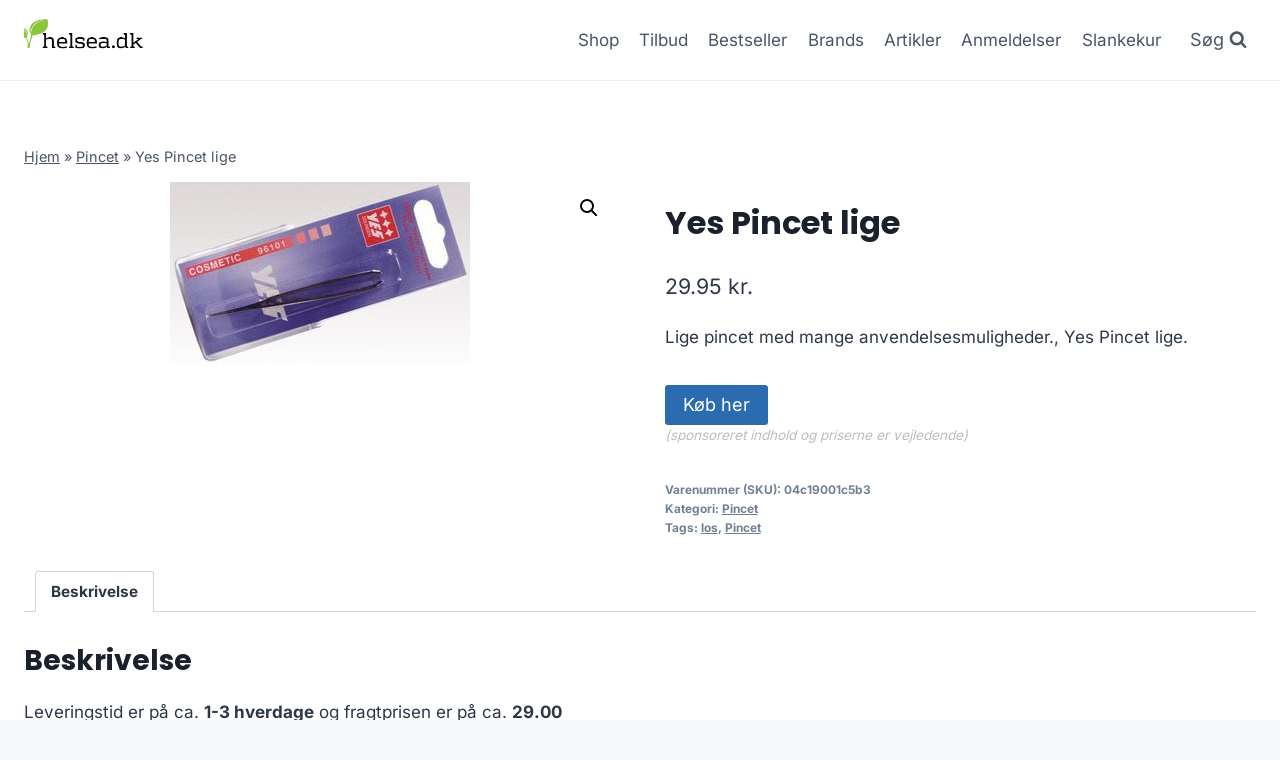

--- FILE ---
content_type: text/html; charset=UTF-8
request_url: https://helsea.dk/produkt/yes-pincet-lige/
body_size: 11441
content:
<!doctype html>
<html lang="da-DK" prefix="og: https://ogp.me/ns#" class="no-js" itemtype="https://schema.org/IndividualProduct" itemscope>
<head>
	<meta charset="UTF-8">
	<meta name="viewport" content="width=device-width, initial-scale=1, minimum-scale=1">
		
	
<!-- Search Engine Optimization by Rank Math - https://rankmath.com/ -->
<title>Yes Pincet lige</title>
<meta name="description" content="Yes Pincet lige"/>
<meta name="robots" content="follow, index, max-image-preview:large"/>
<link rel="canonical" href="https://helsea.dk/produkt/yes-pincet-lige/" />
<meta property="og:locale" content="da_DK" />
<meta property="og:type" content="product" />
<meta property="og:title" content="Yes Pincet lige" />
<meta property="og:description" content="Yes Pincet lige" />
<meta property="og:url" content="https://helsea.dk/produkt/yes-pincet-lige/" />
<meta property="og:site_name" content="legetur.dk" />
<meta property="og:updated_time" content="2023-06-26T16:42:23+02:00" />
<meta property="product:price:amount" content="29.95" />
<meta property="product:price:currency" content="DKK" />
<meta property="product:availability" content="instock" />
<meta name="twitter:card" content="summary_large_image" />
<meta name="twitter:title" content="Yes Pincet lige" />
<meta name="twitter:description" content="Yes Pincet lige" />
<meta name="twitter:label1" content="Price" />
<meta name="twitter:data1" content="29.95&nbsp;kr." />
<meta name="twitter:label2" content="Availability" />
<meta name="twitter:data2" content="In stock" />
<script type="application/ld+json" class="rank-math-schema">{"@context":"https://schema.org","@graph":[{"@type":"Organization","@id":"https://helsea.dk/#organization","name":"legetur.dk","url":"https://helsea.dk","logo":{"@type":"ImageObject","@id":"https://helsea.dk/#logo","url":"http://helsea.dk/wp-content/uploads/2023/06/legetur-logo-legetoej-tilbud-rabat.png","contentUrl":"http://helsea.dk/wp-content/uploads/2023/06/legetur-logo-legetoej-tilbud-rabat.png","caption":"legetur.dk","inLanguage":"da-DK","width":"2000","height":"1250"}},{"@type":"WebSite","@id":"https://helsea.dk/#website","url":"https://helsea.dk","name":"legetur.dk","publisher":{"@id":"https://helsea.dk/#organization"},"inLanguage":"da-DK"},{"@type":"ImageObject","@id":"https://helsea.dk/wp-content/uploads/2023/06/Koeb-Yes-Pincet-lige-online-billigt-tilbud-rabat-legetoej.jpg","url":"https://helsea.dk/wp-content/uploads/2023/06/Koeb-Yes-Pincet-lige-online-billigt-tilbud-rabat-legetoej.jpg","width":"300","height":"181","caption":"K\u00f8b Yes Pincet lige online billigt tilbud rabat leget\u00f8j","inLanguage":"da-DK"},{"@type":"BreadcrumbList","@id":"https://helsea.dk/produkt/yes-pincet-lige/#breadcrumb","itemListElement":[{"@type":"ListItem","position":"1","item":{"@id":"https://helsea.dk","name":"Hjem"}},{"@type":"ListItem","position":"2","item":{"@id":"https://helsea.dk/produkt-kategori/pincet/","name":"Pincet"}},{"@type":"ListItem","position":"3","item":{"@id":"https://helsea.dk/produkt/yes-pincet-lige/","name":"Yes Pincet lige"}}]},{"@type":"WebPage","@id":"https://helsea.dk/produkt/yes-pincet-lige/#webpage","url":"https://helsea.dk/produkt/yes-pincet-lige/","name":"Yes Pincet lige","datePublished":"2023-06-26T16:42:10+02:00","dateModified":"2023-06-26T16:42:23+02:00","isPartOf":{"@id":"https://helsea.dk/#website"},"primaryImageOfPage":{"@id":"https://helsea.dk/wp-content/uploads/2023/06/Koeb-Yes-Pincet-lige-online-billigt-tilbud-rabat-legetoej.jpg"},"inLanguage":"da-DK","breadcrumb":{"@id":"https://helsea.dk/produkt/yes-pincet-lige/#breadcrumb"}},{"image":{"@id":"https://helsea.dk/wp-content/uploads/2023/06/Koeb-Yes-Pincet-lige-online-billigt-tilbud-rabat-legetoej.jpg"},"@type":"Off","@id":"https://helsea.dk/produkt/yes-pincet-lige/#schema-139533","isPartOf":{"@id":"https://helsea.dk/produkt/yes-pincet-lige/#webpage"},"publisher":{"@id":"https://helsea.dk/#organization"},"inLanguage":"da-DK","mainEntityOfPage":{"@id":"https://helsea.dk/produkt/yes-pincet-lige/#webpage"}}]}</script>
<!-- /Rank Math WordPress SEO plugin -->

<link rel='dns-prefetch' href='//www.googletagmanager.com' />
<link rel='dns-prefetch' href='//pagead2.googlesyndication.com' />
<link rel="alternate" type="application/rss+xml" title="Helsea - Helse og Sundhed &raquo; Feed" href="https://helsea.dk/feed/" />
<link rel="alternate" type="application/rss+xml" title="Helsea - Helse og Sundhed &raquo;-kommentar-feed" href="https://helsea.dk/comments/feed/" />
			
			<link rel="alternate" type="application/rss+xml" title="Helsea - Helse og Sundhed &raquo; Yes Pincet lige-kommentar-feed" href="https://helsea.dk/produkt/yes-pincet-lige/feed/" />

<link data-optimized="2" rel="stylesheet" href="https://helsea.dk/wp-content/litespeed/css/a09acc3925271c7c63482b5c0fa2d0ca.css?ver=2be4a" />
















<script src="https://helsea.dk/wp-includes/js/jquery/jquery.min.js?ver=3.7.1" id="jquery-core-js"></script>












<!-- Google tag (gtag.js) snippet added by Site Kit -->
<!-- Google Analytics-snippet tilføjet af Site Kit -->
<script src="https://www.googletagmanager.com/gtag/js?id=G-P580WN6XLN" id="google_gtagjs-js" async></script>
<script id="google_gtagjs-js-after">
window.dataLayer = window.dataLayer || [];function gtag(){dataLayer.push(arguments);}
gtag("set","linker",{"domains":["helsea.dk"]});
gtag("js", new Date());
gtag("set", "developer_id.dZTNiMT", true);
gtag("config", "G-P580WN6XLN");
 window._googlesitekit = window._googlesitekit || {}; window._googlesitekit.throttledEvents = []; window._googlesitekit.gtagEvent = (name, data) => { var key = JSON.stringify( { name, data } ); if ( !! window._googlesitekit.throttledEvents[ key ] ) { return; } window._googlesitekit.throttledEvents[ key ] = true; setTimeout( () => { delete window._googlesitekit.throttledEvents[ key ]; }, 5 ); gtag( "event", name, { ...data, event_source: "site-kit" } ); };
</script>
<link rel="https://api.w.org/" href="https://helsea.dk/wp-json/" /><link rel="alternate" title="JSON" type="application/json" href="https://helsea.dk/wp-json/wp/v2/product/5387" /><link rel="EditURI" type="application/rsd+xml" title="RSD" href="https://helsea.dk/xmlrpc.php?rsd" />
<meta name="generator" content="WordPress 6.8.3" />
<link rel='shortlink' href='https://helsea.dk/?p=5387' />
<link rel="alternate" title="oEmbed (JSON)" type="application/json+oembed" href="https://helsea.dk/wp-json/oembed/1.0/embed?url=https%3A%2F%2Fhelsea.dk%2Fprodukt%2Fyes-pincet-lige%2F" />
<link rel="alternate" title="oEmbed (XML)" type="text/xml+oembed" href="https://helsea.dk/wp-json/oembed/1.0/embed?url=https%3A%2F%2Fhelsea.dk%2Fprodukt%2Fyes-pincet-lige%2F&#038;format=xml" />
<meta name="generator" content="Site Kit by Google 1.166.0" /><link rel="pingback" href="https://helsea.dk/xmlrpc.php"><link rel="preload" id="kadence-header-preload" href="https://helsea.dk/wp-content/themes/kadence/assets/css/header.min.css?ver=1.2.14" as="style">
<link rel="preload" id="kadence-content-preload" href="https://helsea.dk/wp-content/themes/kadence/assets/css/content.min.css?ver=1.2.14" as="style">
<link rel="preload" id="kadence-related-posts-preload" href="https://helsea.dk/wp-content/themes/kadence/assets/css/related-posts.min.css?ver=1.2.14" as="style">
<link rel="preload" id="kad-splide-preload" href="https://helsea.dk/wp-content/themes/kadence/assets/css/kadence-splide.min.css?ver=1.2.14" as="style">
<link rel="preload" id="kadence-footer-preload" href="https://helsea.dk/wp-content/themes/kadence/assets/css/footer.min.css?ver=1.2.14" as="style">
	<noscript><style>.woocommerce-product-gallery{ opacity: 1 !important; }</style></noscript>
	
<!-- Google AdSense meta tags added by Site Kit -->
<meta name="google-adsense-platform-account" content="ca-host-pub-2644536267352236">
<meta name="google-adsense-platform-domain" content="sitekit.withgoogle.com">
<!-- End Google AdSense meta tags added by Site Kit -->

<!-- Google AdSense-snippet tilføjet af Site Kit -->
<script async src="https://pagead2.googlesyndication.com/pagead/js/adsbygoogle.js?client=ca-pub-5018959681343018&amp;host=ca-host-pub-2644536267352236" crossorigin="anonymous"></script>

<!-- End Google AdSense snippet added by Site Kit -->
<link rel="preload" href="https://helsea.dk/wp-content/fonts/inter/UcC73FwrK3iLTeHuS_nVMrMxCp50SjIa1ZL7.woff2" as="font" type="font/woff2" crossorigin><link rel="preload" href="https://helsea.dk/wp-content/fonts/poppins/pxiByp8kv8JHgFVrLCz7Z1xlFQ.woff2" as="font" type="font/woff2" crossorigin>
<link rel="icon" href="https://helsea.dk/wp-content/uploads/2023/06/cropped-helsea-helse-og-skoenhed-tilbud-billigt-shop-butik-1-32x32.png" sizes="32x32" />
<link rel="icon" href="https://helsea.dk/wp-content/uploads/2023/06/cropped-helsea-helse-og-skoenhed-tilbud-billigt-shop-butik-1-192x192.png" sizes="192x192" />
<link rel="apple-touch-icon" href="https://helsea.dk/wp-content/uploads/2023/06/cropped-helsea-helse-og-skoenhed-tilbud-billigt-shop-butik-1-180x180.png" />
<meta name="msapplication-TileImage" content="https://helsea.dk/wp-content/uploads/2023/06/cropped-helsea-helse-og-skoenhed-tilbud-billigt-shop-butik-1-270x270.png" />
		
		</head>

<body class="wp-singular product-template-default single single-product postid-5387 wp-custom-logo wp-embed-responsive wp-theme-kadence wp-child-theme-kadence-child theme-kadence woocommerce woocommerce-page woocommerce-no-js footer-on-bottom hide-focus-outline link-style-standard content-title-style-normal content-width-normal content-style-unboxed content-vertical-padding-show non-transparent-header mobile-non-transparent-header product-tab-style-normal product-variation-style-horizontal kadence-cart-button-normal">
<div id="wrapper" class="site wp-site-blocks">
			<a class="skip-link screen-reader-text scroll-ignore" href="#main">Skip to content</a>
		
<header id="masthead" class="site-header" role="banner" itemtype="https://schema.org/WPHeader" itemscope>
	<div id="main-header" class="site-header-wrap">
		<div class="site-header-inner-wrap">
			<div class="site-header-upper-wrap">
				<div class="site-header-upper-inner-wrap">
					<div class="site-main-header-wrap site-header-row-container site-header-focus-item site-header-row-layout-standard kadence-sticky-header" data-section="kadence_customizer_header_main" data-reveal-scroll-up="false" data-shrink="true" data-shrink-height="60">
	<div class="site-header-row-container-inner">
				<div class="site-container">
			<div class="site-main-header-inner-wrap site-header-row site-header-row-has-sides site-header-row-no-center">
									<div class="site-header-main-section-left site-header-section site-header-section-left">
						<div class="site-header-item site-header-focus-item" data-section="title_tagline">
	<div class="site-branding branding-layout-standard site-brand-logo-only"><a class="brand has-logo-image" href="https://helsea.dk/" rel="home"><img width="796" height="286" src="https://helsea.dk/wp-content/uploads/2023/06/helsea-helse-og-skoenhed-tilbud-billigt-shop-butik-1.png" class="custom-logo" alt="helsea helse og skønhed billigt køb online shopping tilbud" decoding="async" fetchpriority="high" srcset="https://helsea.dk/wp-content/uploads/2023/06/helsea-helse-og-skoenhed-tilbud-billigt-shop-butik-1.png 796w, https://helsea.dk/wp-content/uploads/2023/06/helsea-helse-og-skoenhed-tilbud-billigt-shop-butik-1-300x108.png 300w, https://helsea.dk/wp-content/uploads/2023/06/helsea-helse-og-skoenhed-tilbud-billigt-shop-butik-1-768x276.png 768w, https://helsea.dk/wp-content/uploads/2023/06/helsea-helse-og-skoenhed-tilbud-billigt-shop-butik-1-600x216.png 600w" sizes="(max-width: 796px) 100vw, 796px" /></a></div></div><!-- data-section="title_tagline" -->
					</div>
																	<div class="site-header-main-section-right site-header-section site-header-section-right">
						<div class="site-header-item site-header-focus-item site-header-item-main-navigation header-navigation-layout-stretch-false header-navigation-layout-fill-stretch-false" data-section="kadence_customizer_primary_navigation">
		<nav id="site-navigation" class="main-navigation header-navigation nav--toggle-sub header-navigation-style-underline header-navigation-dropdown-animation-none" role="navigation" aria-label="Primary Navigation">
				<div class="primary-menu-container header-menu-container">
			<ul id="primary-menu" class="menu"><li id="menu-item-1240" class="menu-item menu-item-type-post_type menu-item-object-page current_page_parent menu-item-1240"><a href="https://helsea.dk/shop/">Shop</a></li>
<li id="menu-item-1269" class="menu-item menu-item-type-post_type menu-item-object-page menu-item-1269"><a href="https://helsea.dk/helse-og-skoenheds-tilbud-se-de-gode-besparelser/">Tilbud</a></li>
<li id="menu-item-1378" class="menu-item menu-item-type-post_type menu-item-object-page menu-item-1378"><a href="https://helsea.dk/bestseller/">Bestseller</a></li>
<li id="menu-item-1279" class="menu-item menu-item-type-post_type menu-item-object-page menu-item-1279"><a href="https://helsea.dk/helse-og-skoenhed-brands-find-dit-yndlings/">Brands</a></li>
<li id="menu-item-1239" class="menu-item menu-item-type-post_type menu-item-object-page menu-item-1239"><a href="https://helsea.dk/artikler/">Artikler</a></li>
<li id="menu-item-1287" class="menu-item menu-item-type-post_type menu-item-object-page menu-item-1287"><a href="https://helsea.dk/anmeldelser/">Anmeldelser</a></li>
<li id="menu-item-2313" class="menu-item menu-item-type-post_type menu-item-object-page menu-item-2313"><a href="https://helsea.dk/slankekur/">Slankekur</a></li>
</ul>		</div>
	</nav><!-- #site-navigation -->
	</div><!-- data-section="primary_navigation" -->
<div class="site-header-item site-header-focus-item" data-section="kadence_customizer_header_search">
		<div class="search-toggle-open-container">
						<button class="search-toggle-open drawer-toggle search-toggle-style-default" aria-label="View Search Form" data-toggle-target="#search-drawer" data-toggle-body-class="showing-popup-drawer-from-full" aria-expanded="false" data-set-focus="#search-drawer .search-field"
					>
							<span class="search-toggle-label vs-lg-true vs-md-true vs-sm-false">Søg</span>
							<span class="search-toggle-icon"><span class="kadence-svg-iconset"><svg aria-hidden="true" class="kadence-svg-icon kadence-search-svg" fill="currentColor" version="1.1" xmlns="http://www.w3.org/2000/svg" width="26" height="28" viewBox="0 0 26 28"><title>Search</title><path d="M18 13c0-3.859-3.141-7-7-7s-7 3.141-7 7 3.141 7 7 7 7-3.141 7-7zM26 26c0 1.094-0.906 2-2 2-0.531 0-1.047-0.219-1.406-0.594l-5.359-5.344c-1.828 1.266-4.016 1.937-6.234 1.937-6.078 0-11-4.922-11-11s4.922-11 11-11 11 4.922 11 11c0 2.219-0.672 4.406-1.937 6.234l5.359 5.359c0.359 0.359 0.578 0.875 0.578 1.406z"></path>
				</svg></span></span>
		</button>
	</div>
	</div><!-- data-section="header_search" -->
					</div>
							</div>
		</div>
	</div>
</div>
				</div>
			</div>
					</div>
	</div>
	
<div id="mobile-header" class="site-mobile-header-wrap">
	<div class="site-header-inner-wrap">
		<div class="site-header-upper-wrap">
			<div class="site-header-upper-inner-wrap">
			<div class="site-main-header-wrap site-header-focus-item site-header-row-layout-standard site-header-row-tablet-layout-default site-header-row-mobile-layout-default  kadence-sticky-header" data-shrink="true" data-reveal-scroll-up="false" data-shrink-height="60">
	<div class="site-header-row-container-inner">
		<div class="site-container">
			<div class="site-main-header-inner-wrap site-header-row site-header-row-has-sides site-header-row-no-center">
									<div class="site-header-main-section-left site-header-section site-header-section-left">
						<div class="site-header-item site-header-focus-item" data-section="title_tagline">
	<div class="site-branding mobile-site-branding branding-layout-standard branding-tablet-layout-inherit site-brand-logo-only branding-mobile-layout-inherit"><a class="brand has-logo-image" href="https://helsea.dk/" rel="home"><img width="796" height="286" src="https://helsea.dk/wp-content/uploads/2023/06/helsea-helse-og-skoenhed-tilbud-billigt-shop-butik-1.png" class="custom-logo" alt="helsea helse og skønhed billigt køb online shopping tilbud" decoding="async" srcset="https://helsea.dk/wp-content/uploads/2023/06/helsea-helse-og-skoenhed-tilbud-billigt-shop-butik-1.png 796w, https://helsea.dk/wp-content/uploads/2023/06/helsea-helse-og-skoenhed-tilbud-billigt-shop-butik-1-300x108.png 300w, https://helsea.dk/wp-content/uploads/2023/06/helsea-helse-og-skoenhed-tilbud-billigt-shop-butik-1-768x276.png 768w, https://helsea.dk/wp-content/uploads/2023/06/helsea-helse-og-skoenhed-tilbud-billigt-shop-butik-1-600x216.png 600w" sizes="(max-width: 796px) 100vw, 796px" /></a></div></div><!-- data-section="title_tagline" -->
					</div>
																	<div class="site-header-main-section-right site-header-section site-header-section-right">
						<div class="site-header-item site-header-focus-item site-header-item-navgation-popup-toggle" data-section="kadence_customizer_mobile_trigger">
		<div class="mobile-toggle-open-container">
						<button id="mobile-toggle" class="menu-toggle-open drawer-toggle menu-toggle-style-default" aria-label="Open menu" data-toggle-target="#mobile-drawer" data-toggle-body-class="showing-popup-drawer-from-right" aria-expanded="false" data-set-focus=".menu-toggle-close"
					>
						<span class="menu-toggle-icon"><span class="kadence-svg-iconset"><svg aria-hidden="true" class="kadence-svg-icon kadence-menu-svg" fill="currentColor" version="1.1" xmlns="http://www.w3.org/2000/svg" width="24" height="24" viewBox="0 0 24 24"><title>Toggle Menu</title><path d="M3 13h18c0.552 0 1-0.448 1-1s-0.448-1-1-1h-18c-0.552 0-1 0.448-1 1s0.448 1 1 1zM3 7h18c0.552 0 1-0.448 1-1s-0.448-1-1-1h-18c-0.552 0-1 0.448-1 1s0.448 1 1 1zM3 19h18c0.552 0 1-0.448 1-1s-0.448-1-1-1h-18c-0.552 0-1 0.448-1 1s0.448 1 1 1z"></path>
				</svg></span></span>
		</button>
	</div>
	</div><!-- data-section="mobile_trigger" -->
					</div>
							</div>
		</div>
	</div>
</div>
			</div>
		</div>
			</div>
</div>
</header><!-- #masthead -->

	<div id="inner-wrap" class="wrap kt-clear">
		
	
<div id="primary" class="content-area"><div class="content-container site-container"><main id="main" class="site-main" role="main">
					
			<div class="woocommerce-notices-wrapper"></div><div class="product-title product-above"><div class="kadence-breadcrumbs rankmath-bc-wrap"><nav aria-label="breadcrumbs" class="rank-math-breadcrumb"><p><a href="https://helsea.dk">Hjem</a><span class="separator"> &raquo; </span><a href="https://helsea.dk/produkt-kategori/pincet/">Pincet</a><span class="separator"> &raquo; </span><span class="last">Yes Pincet lige</span></p></nav></div></div><div id="product-5387" class="entry content-bg entry-content-wrap product type-product post-5387 status-publish first instock product_cat-pincet product_tag-los product_tag-pincet has-post-thumbnail product-type-external">

	<div class="woocommerce-product-gallery woocommerce-product-gallery--with-images woocommerce-product-gallery--columns-4 images" data-columns="4" style="opacity: 0; transition: opacity .25s ease-in-out;">
	<div class="woocommerce-product-gallery__wrapper">
		<div data-thumb="https://helsea.dk/wp-content/uploads/2023/06/Koeb-Yes-Pincet-lige-online-billigt-tilbud-rabat-legetoej-100x100.jpg" data-thumb-alt="Køb Yes Pincet lige online billigt tilbud rabat legetøj" data-thumb-srcset="https://helsea.dk/wp-content/uploads/2023/06/Koeb-Yes-Pincet-lige-online-billigt-tilbud-rabat-legetoej-100x100.jpg 100w, https://helsea.dk/wp-content/uploads/2023/06/Koeb-Yes-Pincet-lige-online-billigt-tilbud-rabat-legetoej-150x150.jpg 150w"  data-thumb-sizes="(max-width: 100px) 100vw, 100px" class="woocommerce-product-gallery__image"><a href="https://helsea.dk/wp-content/uploads/2023/06/Koeb-Yes-Pincet-lige-online-billigt-tilbud-rabat-legetoej.jpg"><img width="300" height="181" src="https://helsea.dk/wp-content/uploads/2023/06/Koeb-Yes-Pincet-lige-online-billigt-tilbud-rabat-legetoej.jpg" class="wp-post-image" alt="Køb Yes Pincet lige online billigt tilbud rabat legetøj" data-caption="" data-src="https://helsea.dk/wp-content/uploads/2023/06/Koeb-Yes-Pincet-lige-online-billigt-tilbud-rabat-legetoej.jpg" data-large_image="https://helsea.dk/wp-content/uploads/2023/06/Koeb-Yes-Pincet-lige-online-billigt-tilbud-rabat-legetoej.jpg" data-large_image_width="300" data-large_image_height="181" decoding="async" /></a></div>	</div>
</div>

	<div class="summary entry-summary">
		<h1 class="product_title entry-title">Yes Pincet lige</h1><p class="price"><span class="woocommerce-Price-amount amount"><bdi>29.95&nbsp;<span class="woocommerce-Price-currencySymbol">kr.</span></bdi></span></p>
<div class="woocommerce-product-details__short-description">
	<p>Lige pincet med mange anvendelsesmuligheder., Yes Pincet lige.</p>
</div>

<form class="cart" action="https://helsea.dk/2579" method="get">
	
	<button type="submit" class="single_add_to_cart_button button alt">Køb her</button>

	
	<span class="sponsoredind">(sponsoreret indhold og priserne er vejledende)</span></form>

<div class="product_meta">

	
	
		<span class="sku_wrapper">Varenummer (SKU): <span class="sku">04c19001c5b3</span></span>

	
	<span class="posted_in">Kategori: <a href="https://helsea.dk/produkt-kategori/pincet/" rel="tag">Pincet</a></span>
	<span class="tagged_as">Tags: <a href="https://helsea.dk/produkt-tag/los/" rel="tag">los</a>, <a href="https://helsea.dk/produkt-tag/pincet/" rel="tag">Pincet</a></span>
	
</div>
	</div>

	

	<div class="woocommerce-tabs wc-tabs-wrapper">
		<ul class="tabs wc-tabs" role="tablist">
							<li role="presentation" class="description_tab" id="tab-title-description">
					<a href="#tab-description" role="tab" aria-controls="tab-description">
						Beskrivelse					</a>
				</li>
					</ul>
					<div class="woocommerce-Tabs-panel woocommerce-Tabs-panel--description panel entry-content wc-tab" id="tab-description" role="tabpanel" aria-labelledby="tab-title-description">
				
	<h2>Beskrivelse</h2>

<p>Leveringstid er på ca. <strong>1-3 hverdage</strong> og fragtprisen er på ca. <strong>29.00</strong></p>
<p>Produktid er <strong>17002</strong> og EAN er <strong>4031683961018</strong></p>
<h2>Anmeldelse af Yes Pincet lige</h2>
<p>Se om vi har en <a href="https://helsea.dk/592">anmeldelse af Yes Pincet lige</a>.</p>
			</div>
		
			</div>


	<section class="related products">

					<h2>Relaterede varer</h2>
				<ul class="products content-wrap product-archive grid-cols grid-ss-col-2 grid-sm-col-3 grid-lg-col-4 woo-archive-action-visible woo-archive-btn-button align-buttons-bottom  woo-archive-image-hover-none">
			
					<li class="entry content-bg loop-entry product type-product post-2063 status-publish first instock product_cat-enderlein-spenglersan product_tag-enderlein-spenglersan product_tag-los has-post-thumbnail sale product-type-external">
	<a href="https://helsea.dk/produkt/albicansan-stikpiller-10stk/" class="woocommerce-loop-image-link woocommerce-LoopProduct-link woocommerce-loop-product__link">
	<span class="onsale">Tilbud</span>
	<img width="300" height="300" src="https://helsea.dk/wp-content/uploads/2023/06/Koeb-Albicansan-stikpiller-10stk-online-billigt-tilbud-rabat-legetoej-300x300.jpg" class="attachment-woocommerce_thumbnail size-woocommerce_thumbnail" alt="Køb Albicansan stikpiller 10stk online billigt tilbud rabat legetøj" decoding="async" loading="lazy" srcset="https://helsea.dk/wp-content/uploads/2023/06/Koeb-Albicansan-stikpiller-10stk-online-billigt-tilbud-rabat-legetoej-300x300.jpg 300w, https://helsea.dk/wp-content/uploads/2023/06/Koeb-Albicansan-stikpiller-10stk-online-billigt-tilbud-rabat-legetoej-150x150.jpg 150w, https://helsea.dk/wp-content/uploads/2023/06/Koeb-Albicansan-stikpiller-10stk-online-billigt-tilbud-rabat-legetoej-100x100.jpg 100w, https://helsea.dk/wp-content/uploads/2023/06/Koeb-Albicansan-stikpiller-10stk-online-billigt-tilbud-rabat-legetoej.jpg 350w" sizes="auto, (max-width: 300px) 100vw, 300px" /></a><div class="product-details content-bg entry-content-wrap"><h2 class="woocommerce-loop-product__title"><a href="https://helsea.dk/produkt/albicansan-stikpiller-10stk/" class="woocommerce-LoopProduct-link-title woocommerce-loop-product__title_ink">Albicansan stikpiller 10stk</a></h2>
	<span class="price"><del aria-hidden="true"><span class="woocommerce-Price-amount amount"><bdi>172.00&nbsp;<span class="woocommerce-Price-currencySymbol">kr.</span></bdi></span></del> <span class="screen-reader-text">Original price was: 172.00&nbsp;kr..</span><ins aria-hidden="true"><span class="woocommerce-Price-amount amount"><bdi>156.95&nbsp;<span class="woocommerce-Price-currencySymbol">kr.</span></bdi></span></ins><span class="screen-reader-text">Current price is: 156.95&nbsp;kr..</span></span>
<div class="product-action-wrap"><a href="https://helsea.dk/937" data-quantity="1" class="button product_type_external" data-product_id="2063" data-product_sku="7a319097b28a" aria-label="Køb her" rel="nofollow">Køb her<span class="kadence-svg-iconset svg-baseline"><svg class="kadence-svg-icon kadence-spinner-svg" fill="currentColor" version="1.1" xmlns="http://www.w3.org/2000/svg" width="16" height="16" viewBox="0 0 16 16"><title>Loading</title><path d="M16 6h-6l2.243-2.243c-1.133-1.133-2.64-1.757-4.243-1.757s-3.109 0.624-4.243 1.757c-1.133 1.133-1.757 2.64-1.757 4.243s0.624 3.109 1.757 4.243c1.133 1.133 2.64 1.757 4.243 1.757s3.109-0.624 4.243-1.757c0.095-0.095 0.185-0.192 0.273-0.292l1.505 1.317c-1.466 1.674-3.62 2.732-6.020 2.732-4.418 0-8-3.582-8-8s3.582-8 8-8c2.209 0 4.209 0.896 5.656 2.344l2.343-2.344v6z"></path>
				</svg></span><span class="kadence-svg-iconset svg-baseline"><svg class="kadence-svg-icon kadence-check-svg" fill="currentColor" version="1.1" xmlns="http://www.w3.org/2000/svg" width="16" height="16" viewBox="0 0 16 16"><title>Done</title><path d="M14 2.5l-8.5 8.5-3.5-3.5-1.5 1.5 5 5 10-10z"></path>
				</svg></span></a>	<span id="woocommerce_loop_add_to_cart_link_describedby_2063" class="screen-reader-text">
			</span>
</div></div></li>

			
					<li class="entry content-bg loop-entry product type-product post-2088 status-publish instock product_cat-homoeopatiske-enkeltmidler product_tag-homoeopatiske-enkeltmidler product_tag-los has-post-thumbnail product-type-external">
	<a href="https://helsea.dk/produkt/argentum-nitricum-d20-50-ml-fra-allergica-amba/" class="woocommerce-loop-image-link woocommerce-LoopProduct-link woocommerce-loop-product__link"><img width="250" height="250" src="https://helsea.dk/wp-content/uploads/2023/06/Koeb-Argentum-nitricum-D20-50-ml-fra-Allergica-Amba-online-billigt-tilbud-rabat-legetoej.jpg" class="attachment-woocommerce_thumbnail size-woocommerce_thumbnail" alt="Køb Argentum nitricum D20 50 ml fra Allergica Amba online billigt tilbud rabat legetøj" decoding="async" loading="lazy" srcset="https://helsea.dk/wp-content/uploads/2023/06/Koeb-Argentum-nitricum-D20-50-ml-fra-Allergica-Amba-online-billigt-tilbud-rabat-legetoej.jpg 250w, https://helsea.dk/wp-content/uploads/2023/06/Koeb-Argentum-nitricum-D20-50-ml-fra-Allergica-Amba-online-billigt-tilbud-rabat-legetoej-150x150.jpg 150w, https://helsea.dk/wp-content/uploads/2023/06/Koeb-Argentum-nitricum-D20-50-ml-fra-Allergica-Amba-online-billigt-tilbud-rabat-legetoej-100x100.jpg 100w" sizes="auto, (max-width: 250px) 100vw, 250px" /></a><div class="product-details content-bg entry-content-wrap"><h2 class="woocommerce-loop-product__title"><a href="https://helsea.dk/produkt/argentum-nitricum-d20-50-ml-fra-allergica-amba/" class="woocommerce-LoopProduct-link-title woocommerce-loop-product__title_ink">Argentum nitricum D20 50 ml fra Allergica Amba</a></h2>
	<span class="price"><span class="woocommerce-Price-amount amount"><bdi>172.00&nbsp;<span class="woocommerce-Price-currencySymbol">kr.</span></bdi></span></span>
<div class="product-action-wrap"><a href="https://helsea.dk/949" data-quantity="1" class="button product_type_external" data-product_id="2088" data-product_sku="f84ff18d7514" aria-label="Køb her" rel="nofollow">Køb her<span class="kadence-svg-iconset svg-baseline"><svg class="kadence-svg-icon kadence-spinner-svg" fill="currentColor" version="1.1" xmlns="http://www.w3.org/2000/svg" width="16" height="16" viewBox="0 0 16 16"><title>Loading</title><path d="M16 6h-6l2.243-2.243c-1.133-1.133-2.64-1.757-4.243-1.757s-3.109 0.624-4.243 1.757c-1.133 1.133-1.757 2.64-1.757 4.243s0.624 3.109 1.757 4.243c1.133 1.133 2.64 1.757 4.243 1.757s3.109-0.624 4.243-1.757c0.095-0.095 0.185-0.192 0.273-0.292l1.505 1.317c-1.466 1.674-3.62 2.732-6.020 2.732-4.418 0-8-3.582-8-8s3.582-8 8-8c2.209 0 4.209 0.896 5.656 2.344l2.343-2.344v6z"></path>
				</svg></span><span class="kadence-svg-iconset svg-baseline"><svg class="kadence-svg-icon kadence-check-svg" fill="currentColor" version="1.1" xmlns="http://www.w3.org/2000/svg" width="16" height="16" viewBox="0 0 16 16"><title>Done</title><path d="M14 2.5l-8.5 8.5-3.5-3.5-1.5 1.5 5 5 10-10z"></path>
				</svg></span></a>	<span id="woocommerce_loop_add_to_cart_link_describedby_2088" class="screen-reader-text">
			</span>
</div></div></li>

			
					<li class="entry content-bg loop-entry product type-product post-2059 status-publish instock product_cat-homoeopatiske-enkeltmidler product_tag-homoeopatiske-enkeltmidler product_tag-los has-post-thumbnail product-type-external">
	<a href="https://helsea.dk/produkt/aconitum-d30-50ml-fra-allergica-amba/" class="woocommerce-loop-image-link woocommerce-LoopProduct-link woocommerce-loop-product__link"><img width="250" height="250" src="https://helsea.dk/wp-content/uploads/2023/06/Koeb-Aconitum-D30-50ml-fra-Allergica-Amba-online-billigt-tilbud-rabat-legetoej.jpg" class="attachment-woocommerce_thumbnail size-woocommerce_thumbnail" alt="Køb Aconitum D30 50ml fra Allergica Amba online billigt tilbud rabat legetøj" decoding="async" loading="lazy" srcset="https://helsea.dk/wp-content/uploads/2023/06/Koeb-Aconitum-D30-50ml-fra-Allergica-Amba-online-billigt-tilbud-rabat-legetoej.jpg 250w, https://helsea.dk/wp-content/uploads/2023/06/Koeb-Aconitum-D30-50ml-fra-Allergica-Amba-online-billigt-tilbud-rabat-legetoej-150x150.jpg 150w, https://helsea.dk/wp-content/uploads/2023/06/Koeb-Aconitum-D30-50ml-fra-Allergica-Amba-online-billigt-tilbud-rabat-legetoej-100x100.jpg 100w" sizes="auto, (max-width: 250px) 100vw, 250px" /></a><div class="product-details content-bg entry-content-wrap"><h2 class="woocommerce-loop-product__title"><a href="https://helsea.dk/produkt/aconitum-d30-50ml-fra-allergica-amba/" class="woocommerce-LoopProduct-link-title woocommerce-loop-product__title_ink">Aconitum D30 50ml fra Allergica Amba</a></h2>
	<span class="price"><span class="woocommerce-Price-amount amount"><bdi>164.00&nbsp;<span class="woocommerce-Price-currencySymbol">kr.</span></bdi></span></span>
<div class="product-action-wrap"><a href="https://helsea.dk/935" data-quantity="1" class="button product_type_external" data-product_id="2059" data-product_sku="c72510fd84cb" aria-label="Køb her" rel="nofollow">Køb her<span class="kadence-svg-iconset svg-baseline"><svg class="kadence-svg-icon kadence-spinner-svg" fill="currentColor" version="1.1" xmlns="http://www.w3.org/2000/svg" width="16" height="16" viewBox="0 0 16 16"><title>Loading</title><path d="M16 6h-6l2.243-2.243c-1.133-1.133-2.64-1.757-4.243-1.757s-3.109 0.624-4.243 1.757c-1.133 1.133-1.757 2.64-1.757 4.243s0.624 3.109 1.757 4.243c1.133 1.133 2.64 1.757 4.243 1.757s3.109-0.624 4.243-1.757c0.095-0.095 0.185-0.192 0.273-0.292l1.505 1.317c-1.466 1.674-3.62 2.732-6.020 2.732-4.418 0-8-3.582-8-8s3.582-8 8-8c2.209 0 4.209 0.896 5.656 2.344l2.343-2.344v6z"></path>
				</svg></span><span class="kadence-svg-iconset svg-baseline"><svg class="kadence-svg-icon kadence-check-svg" fill="currentColor" version="1.1" xmlns="http://www.w3.org/2000/svg" width="16" height="16" viewBox="0 0 16 16"><title>Done</title><path d="M14 2.5l-8.5 8.5-3.5-3.5-1.5 1.5 5 5 10-10z"></path>
				</svg></span></a>	<span id="woocommerce_loop_add_to_cart_link_describedby_2059" class="screen-reader-text">
			</span>
</div></div></li>

			
					<li class="entry content-bg loop-entry product type-product post-2067 status-publish last instock product_cat-homoeopatiske-enkeltmidler product_tag-homoeopatiske-enkeltmidler product_tag-los has-post-thumbnail product-type-external">
	<a href="https://helsea.dk/produkt/antimonit-d12-50ml-fra-allergica-amba/" class="woocommerce-loop-image-link woocommerce-LoopProduct-link woocommerce-loop-product__link"><img width="250" height="250" src="https://helsea.dk/wp-content/uploads/2023/06/Koeb-Antimonit-D12-50ml-fra-Allergica-Amba-online-billigt-tilbud-rabat-legetoej.jpg" class="attachment-woocommerce_thumbnail size-woocommerce_thumbnail" alt="Køb Antimonit D12 50ml fra Allergica Amba online billigt tilbud rabat legetøj" decoding="async" loading="lazy" srcset="https://helsea.dk/wp-content/uploads/2023/06/Koeb-Antimonit-D12-50ml-fra-Allergica-Amba-online-billigt-tilbud-rabat-legetoej.jpg 250w, https://helsea.dk/wp-content/uploads/2023/06/Koeb-Antimonit-D12-50ml-fra-Allergica-Amba-online-billigt-tilbud-rabat-legetoej-150x150.jpg 150w, https://helsea.dk/wp-content/uploads/2023/06/Koeb-Antimonit-D12-50ml-fra-Allergica-Amba-online-billigt-tilbud-rabat-legetoej-100x100.jpg 100w" sizes="auto, (max-width: 250px) 100vw, 250px" /></a><div class="product-details content-bg entry-content-wrap"><h2 class="woocommerce-loop-product__title"><a href="https://helsea.dk/produkt/antimonit-d12-50ml-fra-allergica-amba/" class="woocommerce-LoopProduct-link-title woocommerce-loop-product__title_ink">Antimonit D12 50ml fra Allergica Amba</a></h2>
	<span class="price"><span class="woocommerce-Price-amount amount"><bdi>172.00&nbsp;<span class="woocommerce-Price-currencySymbol">kr.</span></bdi></span></span>
<div class="product-action-wrap"><a href="https://helsea.dk/939" data-quantity="1" class="button product_type_external" data-product_id="2067" data-product_sku="fd67e6b673f6" aria-label="Køb her" rel="nofollow">Køb her<span class="kadence-svg-iconset svg-baseline"><svg class="kadence-svg-icon kadence-spinner-svg" fill="currentColor" version="1.1" xmlns="http://www.w3.org/2000/svg" width="16" height="16" viewBox="0 0 16 16"><title>Loading</title><path d="M16 6h-6l2.243-2.243c-1.133-1.133-2.64-1.757-4.243-1.757s-3.109 0.624-4.243 1.757c-1.133 1.133-1.757 2.64-1.757 4.243s0.624 3.109 1.757 4.243c1.133 1.133 2.64 1.757 4.243 1.757s3.109-0.624 4.243-1.757c0.095-0.095 0.185-0.192 0.273-0.292l1.505 1.317c-1.466 1.674-3.62 2.732-6.020 2.732-4.418 0-8-3.582-8-8s3.582-8 8-8c2.209 0 4.209 0.896 5.656 2.344l2.343-2.344v6z"></path>
				</svg></span><span class="kadence-svg-iconset svg-baseline"><svg class="kadence-svg-icon kadence-check-svg" fill="currentColor" version="1.1" xmlns="http://www.w3.org/2000/svg" width="16" height="16" viewBox="0 0 16 16"><title>Done</title><path d="M14 2.5l-8.5 8.5-3.5-3.5-1.5 1.5 5 5 10-10z"></path>
				</svg></span></a>	<span id="woocommerce_loop_add_to_cart_link_describedby_2067" class="screen-reader-text">
			</span>
</div></div></li>

			
		</ul>

	</section>
	</div>


		
	</main></div></div>
	
	</div><!-- #inner-wrap -->
	
<footer id="colophon" class="site-footer" role="contentinfo">
	<div class="site-footer-wrap">
		<div class="site-middle-footer-wrap site-footer-row-container site-footer-focus-item site-footer-row-layout-standard site-footer-row-tablet-layout-default site-footer-row-mobile-layout-default" data-section="kadence_customizer_footer_middle">
	<div class="site-footer-row-container-inner">
				<div class="site-container">
			<div class="site-middle-footer-inner-wrap site-footer-row site-footer-row-columns-3 site-footer-row-column-layout-equal site-footer-row-tablet-column-layout-default site-footer-row-mobile-column-layout-row ft-ro-dir-row ft-ro-collapse-normal ft-ro-t-dir-default ft-ro-m-dir-default ft-ro-lstyle-plain">
									<div class="site-footer-middle-section-1 site-footer-section footer-section-inner-items-1">
						<div class="footer-widget-area widget-area site-footer-focus-item footer-widget1 content-align-default content-tablet-align-default content-mobile-align-default content-valign-default content-tablet-valign-default content-mobile-valign-default" data-section="sidebar-widgets-footer1">
	<div class="footer-widget-area-inner site-info-inner">
		<section id="woocommerce_products-3" class="widget woocommerce widget_products"><h2 class="widget-title">Udvalgte Tilbud</h2><ul class="product_list_widget"><li>
	
	<a href="https://helsea.dk/produkt/borago-haarshampoo/">
		<img width="300" height="300" src="https://helsea.dk/wp-content/uploads/2023/06/Koeb-Borago-haarshampoo-online-billigt-tilbud-rabat-legetoej.jpg" class="attachment-woocommerce_thumbnail size-woocommerce_thumbnail" alt="Køb Borago hårshampoo online billigt tilbud rabat legetøj" decoding="async" loading="lazy" srcset="https://helsea.dk/wp-content/uploads/2023/06/Koeb-Borago-haarshampoo-online-billigt-tilbud-rabat-legetoej.jpg 300w, https://helsea.dk/wp-content/uploads/2023/06/Koeb-Borago-haarshampoo-online-billigt-tilbud-rabat-legetoej-150x150.jpg 150w, https://helsea.dk/wp-content/uploads/2023/06/Koeb-Borago-haarshampoo-online-billigt-tilbud-rabat-legetoej-100x100.jpg 100w" sizes="auto, (max-width: 300px) 100vw, 300px" />		<span class="product-title">Borago hårshampoo</span>
	</a>

				
	<span class="woocommerce-Price-amount amount"><bdi>69.95&nbsp;<span class="woocommerce-Price-currencySymbol">kr.</span></bdi></span>
	</li>
<li>
	
	<a href="https://helsea.dk/produkt/spascupreel/">
		<img width="300" height="300" src="https://helsea.dk/wp-content/uploads/2023/06/Koeb-Spascupreel-online-billigt-tilbud-rabat-legetoej-300x300.jpg" class="attachment-woocommerce_thumbnail size-woocommerce_thumbnail" alt="Køb Spascupreel online billigt tilbud rabat legetøj" decoding="async" loading="lazy" srcset="https://helsea.dk/wp-content/uploads/2023/06/Koeb-Spascupreel-online-billigt-tilbud-rabat-legetoej-300x300.jpg 300w, https://helsea.dk/wp-content/uploads/2023/06/Koeb-Spascupreel-online-billigt-tilbud-rabat-legetoej-150x150.jpg 150w, https://helsea.dk/wp-content/uploads/2023/06/Koeb-Spascupreel-online-billigt-tilbud-rabat-legetoej-100x100.jpg 100w, https://helsea.dk/wp-content/uploads/2023/06/Koeb-Spascupreel-online-billigt-tilbud-rabat-legetoej.jpg 450w" sizes="auto, (max-width: 300px) 100vw, 300px" />		<span class="product-title">Spascupreel</span>
	</a>

				
	<span class="woocommerce-Price-amount amount"><bdi>86.00&nbsp;<span class="woocommerce-Price-currencySymbol">kr.</span></bdi></span>
	</li>
<li>
	
	<a href="https://helsea.dk/produkt/kardemomme-stoedt-50-gr-fra-naturdrogeriet/">
		<img width="300" height="300" src="https://helsea.dk/wp-content/uploads/2023/06/Koeb-Kardemomme-stoedt-50-gr-fra-Naturdrogeriet-online-billigt-tilbud-rabat-legetoej-300x300.jpg" class="attachment-woocommerce_thumbnail size-woocommerce_thumbnail" alt="Køb Kardemomme" decoding="async" loading="lazy" srcset="https://helsea.dk/wp-content/uploads/2023/06/Koeb-Kardemomme-stoedt-50-gr-fra-Naturdrogeriet-online-billigt-tilbud-rabat-legetoej-300x300.jpg 300w, https://helsea.dk/wp-content/uploads/2023/06/Koeb-Kardemomme-stoedt-50-gr-fra-Naturdrogeriet-online-billigt-tilbud-rabat-legetoej-150x150.jpg 150w, https://helsea.dk/wp-content/uploads/2023/06/Koeb-Kardemomme-stoedt-50-gr-fra-Naturdrogeriet-online-billigt-tilbud-rabat-legetoej-100x100.jpg 100w, https://helsea.dk/wp-content/uploads/2023/06/Koeb-Kardemomme-stoedt-50-gr-fra-Naturdrogeriet-online-billigt-tilbud-rabat-legetoej.jpg 450w" sizes="auto, (max-width: 300px) 100vw, 300px" />		<span class="product-title">Kardemomme, stødt 50 gr fra Naturdrogeriet</span>
	</a>

				
	<del aria-hidden="true"><span class="woocommerce-Price-amount amount"><bdi>55.95&nbsp;<span class="woocommerce-Price-currencySymbol">kr.</span></bdi></span></del> <span class="screen-reader-text">Original price was: 55.95&nbsp;kr..</span><ins aria-hidden="true"><span class="woocommerce-Price-amount amount"><bdi>50.00&nbsp;<span class="woocommerce-Price-currencySymbol">kr.</span></bdi></span></ins><span class="screen-reader-text">Current price is: 50.00&nbsp;kr..</span>
	</li>
<li>
	
	<a href="https://helsea.dk/produkt/apis-d12-50-ml-fra-allergica-amba/">
		<img width="300" height="300" src="https://helsea.dk/wp-content/uploads/2023/06/Koeb-Apis-D12-50-ml-fra-Allergica-Amba-online-billigt-tilbud-rabat-legetoej-300x300.png" class="attachment-woocommerce_thumbnail size-woocommerce_thumbnail" alt="Køb Apis D12 50 ml fra Allergica Amba online billigt tilbud rabat legetøj" decoding="async" loading="lazy" srcset="https://helsea.dk/wp-content/uploads/2023/06/Koeb-Apis-D12-50-ml-fra-Allergica-Amba-online-billigt-tilbud-rabat-legetoej-300x300.png 300w, https://helsea.dk/wp-content/uploads/2023/06/Koeb-Apis-D12-50-ml-fra-Allergica-Amba-online-billigt-tilbud-rabat-legetoej-150x150.png 150w, https://helsea.dk/wp-content/uploads/2023/06/Koeb-Apis-D12-50-ml-fra-Allergica-Amba-online-billigt-tilbud-rabat-legetoej-100x100.png 100w, https://helsea.dk/wp-content/uploads/2023/06/Koeb-Apis-D12-50-ml-fra-Allergica-Amba-online-billigt-tilbud-rabat-legetoej.png 500w" sizes="auto, (max-width: 300px) 100vw, 300px" />		<span class="product-title">Apis D12 50 ml fra Allergica Amba</span>
	</a>

				
	<span class="woocommerce-Price-amount amount"><bdi>172.00&nbsp;<span class="woocommerce-Price-currencySymbol">kr.</span></bdi></span>
	</li>
<li>
	
	<a href="https://helsea.dk/produkt/fortakehl-kapsler-20-kap/">
		<img width="300" height="300" src="https://helsea.dk/wp-content/uploads/2023/06/Koeb-Fortakehl-kapsler-20-kap-online-billigt-tilbud-rabat-legetoej-300x300.jpg" class="attachment-woocommerce_thumbnail size-woocommerce_thumbnail" alt="Køb Fortakehl kapsler 20 kap online billigt tilbud rabat legetøj" decoding="async" loading="lazy" srcset="https://helsea.dk/wp-content/uploads/2023/06/Koeb-Fortakehl-kapsler-20-kap-online-billigt-tilbud-rabat-legetoej-300x300.jpg 300w, https://helsea.dk/wp-content/uploads/2023/06/Koeb-Fortakehl-kapsler-20-kap-online-billigt-tilbud-rabat-legetoej-150x150.jpg 150w, https://helsea.dk/wp-content/uploads/2023/06/Koeb-Fortakehl-kapsler-20-kap-online-billigt-tilbud-rabat-legetoej-100x100.jpg 100w, https://helsea.dk/wp-content/uploads/2023/06/Koeb-Fortakehl-kapsler-20-kap-online-billigt-tilbud-rabat-legetoej.jpg 350w" sizes="auto, (max-width: 300px) 100vw, 300px" />		<span class="product-title">Fortakehl kapsler 20 kap</span>
	</a>

				
	<del aria-hidden="true"><span class="woocommerce-Price-amount amount"><bdi>353.00&nbsp;<span class="woocommerce-Price-currencySymbol">kr.</span></bdi></span></del> <span class="screen-reader-text">Original price was: 353.00&nbsp;kr..</span><ins aria-hidden="true"><span class="woocommerce-Price-amount amount"><bdi>323.95&nbsp;<span class="woocommerce-Price-currencySymbol">kr.</span></bdi></span></ins><span class="screen-reader-text">Current price is: 323.95&nbsp;kr..</span>
	</li>
</ul></section>	</div>
</div><!-- .footer-widget1 -->
					</div>
										<div class="site-footer-middle-section-2 site-footer-section footer-section-inner-items-1">
						<div class="footer-widget-area widget-area site-footer-focus-item footer-widget2 content-align-default content-tablet-align-default content-mobile-align-default content-valign-default content-tablet-valign-default content-mobile-valign-default" data-section="sidebar-widgets-footer2">
	<div class="footer-widget-area-inner site-info-inner">
		<section id="woocommerce_products-2" class="widget woocommerce widget_products"><h2 class="widget-title">Nye Tilbud</h2><ul class="product_list_widget"><li>
	
	<a href="https://helsea.dk/produkt/toergaer-glutenfri-125gr-fra-doves-farm/">
		<img width="300" height="300" src="https://helsea.dk/wp-content/uploads/2023/06/Koeb-Toergaer-glutenfri-125gr-fra-Doves-farm-online-billigt-tilbud-rabat-legetoej-300x300.jpg" class="attachment-woocommerce_thumbnail size-woocommerce_thumbnail" alt="Køb Tørgær glutenfri 125gr fra Doves farm online billigt tilbud rabat legetøj" decoding="async" loading="lazy" srcset="https://helsea.dk/wp-content/uploads/2023/06/Koeb-Toergaer-glutenfri-125gr-fra-Doves-farm-online-billigt-tilbud-rabat-legetoej-300x300.jpg 300w, https://helsea.dk/wp-content/uploads/2023/06/Koeb-Toergaer-glutenfri-125gr-fra-Doves-farm-online-billigt-tilbud-rabat-legetoej-150x150.jpg 150w, https://helsea.dk/wp-content/uploads/2023/06/Koeb-Toergaer-glutenfri-125gr-fra-Doves-farm-online-billigt-tilbud-rabat-legetoej-100x100.jpg 100w, https://helsea.dk/wp-content/uploads/2023/06/Koeb-Toergaer-glutenfri-125gr-fra-Doves-farm-online-billigt-tilbud-rabat-legetoej.jpg 500w" sizes="auto, (max-width: 300px) 100vw, 300px" />		<span class="product-title">Tørgær glutenfri 125gr fra Doves farm</span>
	</a>

				
	<del aria-hidden="true"><span class="woocommerce-Price-amount amount"><bdi>27.00&nbsp;<span class="woocommerce-Price-currencySymbol">kr.</span></bdi></span></del> <span class="screen-reader-text">Original price was: 27.00&nbsp;kr..</span><ins aria-hidden="true"><span class="woocommerce-Price-amount amount"><bdi>17.95&nbsp;<span class="woocommerce-Price-currencySymbol">kr.</span></bdi></span></ins><span class="screen-reader-text">Current price is: 17.95&nbsp;kr..</span>
	</li>
<li>
	
	<a href="https://helsea.dk/produkt/blush-brush-188/">
		<img width="300" height="300" src="https://helsea.dk/wp-content/uploads/2023/06/Koeb-Blush-Brush-188-online-billigt-tilbud-rabat-legetoej-300x300.jpg" class="attachment-woocommerce_thumbnail size-woocommerce_thumbnail" alt="Køb Blush Brush 188 online billigt tilbud rabat legetøj" decoding="async" loading="lazy" srcset="https://helsea.dk/wp-content/uploads/2023/06/Koeb-Blush-Brush-188-online-billigt-tilbud-rabat-legetoej-300x300.jpg 300w, https://helsea.dk/wp-content/uploads/2023/06/Koeb-Blush-Brush-188-online-billigt-tilbud-rabat-legetoej-150x150.jpg 150w, https://helsea.dk/wp-content/uploads/2023/06/Koeb-Blush-Brush-188-online-billigt-tilbud-rabat-legetoej-100x100.jpg 100w, https://helsea.dk/wp-content/uploads/2023/06/Koeb-Blush-Brush-188-online-billigt-tilbud-rabat-legetoej.jpg 500w" sizes="auto, (max-width: 300px) 100vw, 300px" />		<span class="product-title">Blush Brush 188</span>
	</a>

				
	<del aria-hidden="true"><span class="woocommerce-Price-amount amount"><bdi>150.00&nbsp;<span class="woocommerce-Price-currencySymbol">kr.</span></bdi></span></del> <span class="screen-reader-text">Original price was: 150.00&nbsp;kr..</span><ins aria-hidden="true"><span class="woocommerce-Price-amount amount"><bdi>105.00&nbsp;<span class="woocommerce-Price-currencySymbol">kr.</span></bdi></span></ins><span class="screen-reader-text">Current price is: 105.00&nbsp;kr..</span>
	</li>
<li>
	
	<a href="https://helsea.dk/produkt/dr-reckeweg-r-71-50-ml/">
		<img width="300" height="300" src="https://helsea.dk/wp-content/uploads/2023/06/Koeb-Dr.-Reckeweg-R-71-50-ml-online-billigt-tilbud-rabat-legetoej-300x300.jpg" class="attachment-woocommerce_thumbnail size-woocommerce_thumbnail" alt="Køb Dr. Reckeweg R 71 50 ml online billigt tilbud rabat legetøj" decoding="async" loading="lazy" srcset="https://helsea.dk/wp-content/uploads/2023/06/Koeb-Dr.-Reckeweg-R-71-50-ml-online-billigt-tilbud-rabat-legetoej-300x300.jpg 300w, https://helsea.dk/wp-content/uploads/2023/06/Koeb-Dr.-Reckeweg-R-71-50-ml-online-billigt-tilbud-rabat-legetoej-150x150.jpg 150w, https://helsea.dk/wp-content/uploads/2023/06/Koeb-Dr.-Reckeweg-R-71-50-ml-online-billigt-tilbud-rabat-legetoej-100x100.jpg 100w, https://helsea.dk/wp-content/uploads/2023/06/Koeb-Dr.-Reckeweg-R-71-50-ml-online-billigt-tilbud-rabat-legetoej.jpg 350w" sizes="auto, (max-width: 300px) 100vw, 300px" />		<span class="product-title">Dr. Reckeweg R 71 50 ml</span>
	</a>

				
	<del aria-hidden="true"><span class="woocommerce-Price-amount amount"><bdi>138.00&nbsp;<span class="woocommerce-Price-currencySymbol">kr.</span></bdi></span></del> <span class="screen-reader-text">Original price was: 138.00&nbsp;kr..</span><ins aria-hidden="true"><span class="woocommerce-Price-amount amount"><bdi>130.95&nbsp;<span class="woocommerce-Price-currencySymbol">kr.</span></bdi></span></ins><span class="screen-reader-text">Current price is: 130.95&nbsp;kr..</span>
	</li>
<li>
	
	<a href="https://helsea.dk/produkt/haandsaebe-grape-orange/">
		<img width="300" height="300" src="https://helsea.dk/wp-content/uploads/2023/06/Koeb-Haandsaebe-grape-orange-online-billigt-tilbud-rabat-legetoej-300x300.jpg" class="attachment-woocommerce_thumbnail size-woocommerce_thumbnail" alt="Køb Håndsæbe grape &amp; orange online billigt tilbud rabat legetøj" decoding="async" loading="lazy" srcset="https://helsea.dk/wp-content/uploads/2023/06/Koeb-Haandsaebe-grape-orange-online-billigt-tilbud-rabat-legetoej-300x300.jpg 300w, https://helsea.dk/wp-content/uploads/2023/06/Koeb-Haandsaebe-grape-orange-online-billigt-tilbud-rabat-legetoej-150x150.jpg 150w, https://helsea.dk/wp-content/uploads/2023/06/Koeb-Haandsaebe-grape-orange-online-billigt-tilbud-rabat-legetoej-100x100.jpg 100w, https://helsea.dk/wp-content/uploads/2023/06/Koeb-Haandsaebe-grape-orange-online-billigt-tilbud-rabat-legetoej.jpg 500w" sizes="auto, (max-width: 300px) 100vw, 300px" />		<span class="product-title">Håndsæbe grape &amp; orange</span>
	</a>

				
	<del aria-hidden="true"><span class="woocommerce-Price-amount amount"><bdi>54.95&nbsp;<span class="woocommerce-Price-currencySymbol">kr.</span></bdi></span></del> <span class="screen-reader-text">Original price was: 54.95&nbsp;kr..</span><ins aria-hidden="true"><span class="woocommerce-Price-amount amount"><bdi>43.95&nbsp;<span class="woocommerce-Price-currencySymbol">kr.</span></bdi></span></ins><span class="screen-reader-text">Current price is: 43.95&nbsp;kr..</span>
	</li>
<li>
	
	<a href="https://helsea.dk/produkt/kardemomme-stoedt-50-gr-fra-naturdrogeriet/">
		<img width="300" height="300" src="https://helsea.dk/wp-content/uploads/2023/06/Koeb-Kardemomme-stoedt-50-gr-fra-Naturdrogeriet-online-billigt-tilbud-rabat-legetoej-300x300.jpg" class="attachment-woocommerce_thumbnail size-woocommerce_thumbnail" alt="Køb Kardemomme" decoding="async" loading="lazy" srcset="https://helsea.dk/wp-content/uploads/2023/06/Koeb-Kardemomme-stoedt-50-gr-fra-Naturdrogeriet-online-billigt-tilbud-rabat-legetoej-300x300.jpg 300w, https://helsea.dk/wp-content/uploads/2023/06/Koeb-Kardemomme-stoedt-50-gr-fra-Naturdrogeriet-online-billigt-tilbud-rabat-legetoej-150x150.jpg 150w, https://helsea.dk/wp-content/uploads/2023/06/Koeb-Kardemomme-stoedt-50-gr-fra-Naturdrogeriet-online-billigt-tilbud-rabat-legetoej-100x100.jpg 100w, https://helsea.dk/wp-content/uploads/2023/06/Koeb-Kardemomme-stoedt-50-gr-fra-Naturdrogeriet-online-billigt-tilbud-rabat-legetoej.jpg 450w" sizes="auto, (max-width: 300px) 100vw, 300px" />		<span class="product-title">Kardemomme, stødt 50 gr fra Naturdrogeriet</span>
	</a>

				
	<del aria-hidden="true"><span class="woocommerce-Price-amount amount"><bdi>55.95&nbsp;<span class="woocommerce-Price-currencySymbol">kr.</span></bdi></span></del> <span class="screen-reader-text">Original price was: 55.95&nbsp;kr..</span><ins aria-hidden="true"><span class="woocommerce-Price-amount amount"><bdi>50.00&nbsp;<span class="woocommerce-Price-currencySymbol">kr.</span></bdi></span></ins><span class="screen-reader-text">Current price is: 50.00&nbsp;kr..</span>
	</li>
</ul></section>	</div>
</div><!-- .footer-widget2 -->
					</div>
										<div class="site-footer-middle-section-3 site-footer-section footer-section-inner-items-1">
						<div class="footer-widget-area widget-area site-footer-focus-item footer-widget3 content-align-default content-tablet-align-default content-mobile-align-default content-valign-default content-tablet-valign-default content-mobile-valign-default" data-section="sidebar-widgets-footer3">
	<div class="footer-widget-area-inner site-info-inner">
		<section id="woocommerce_products-5" class="widget woocommerce widget_products"><h2 class="widget-title">Tilfældige TIlbud</h2><ul class="product_list_widget"><li>
	
	<a href="https://helsea.dk/produkt/mint-matcha-green-te-oe-pukka/">
		<img width="300" height="300" src="https://helsea.dk/wp-content/uploads/2023/06/Koeb-Mint-Matcha-Green-te-Oe-Pukka-online-billigt-tilbud-rabat-legetoej-300x300.jpg" class="attachment-woocommerce_thumbnail size-woocommerce_thumbnail" alt="Køb Mint Matcha Green te Ø Pukka online billigt tilbud rabat legetøj" decoding="async" loading="lazy" srcset="https://helsea.dk/wp-content/uploads/2023/06/Koeb-Mint-Matcha-Green-te-Oe-Pukka-online-billigt-tilbud-rabat-legetoej-300x300.jpg 300w, https://helsea.dk/wp-content/uploads/2023/06/Koeb-Mint-Matcha-Green-te-Oe-Pukka-online-billigt-tilbud-rabat-legetoej-150x150.jpg 150w, https://helsea.dk/wp-content/uploads/2023/06/Koeb-Mint-Matcha-Green-te-Oe-Pukka-online-billigt-tilbud-rabat-legetoej-100x100.jpg 100w, https://helsea.dk/wp-content/uploads/2023/06/Koeb-Mint-Matcha-Green-te-Oe-Pukka-online-billigt-tilbud-rabat-legetoej.jpg 500w" sizes="auto, (max-width: 300px) 100vw, 300px" />		<span class="product-title">Mint Matcha Green te Ø Pukka</span>
	</a>

				
	<span class="woocommerce-Price-amount amount"><bdi>46.95&nbsp;<span class="woocommerce-Price-currencySymbol">kr.</span></bdi></span>
	</li>
<li>
	
	<a href="https://helsea.dk/produkt/glade-foedder-gavepose/">
		<img width="300" height="300" src="https://helsea.dk/wp-content/uploads/2023/06/Koeb-Glade-foedder-gavepose-online-billigt-tilbud-rabat-legetoej-300x300.jpg" class="attachment-woocommerce_thumbnail size-woocommerce_thumbnail" alt="Køb Glade fødder gavepose online billigt tilbud rabat legetøj" decoding="async" loading="lazy" srcset="https://helsea.dk/wp-content/uploads/2023/06/Koeb-Glade-foedder-gavepose-online-billigt-tilbud-rabat-legetoej-300x300.jpg 300w, https://helsea.dk/wp-content/uploads/2023/06/Koeb-Glade-foedder-gavepose-online-billigt-tilbud-rabat-legetoej-150x150.jpg 150w, https://helsea.dk/wp-content/uploads/2023/06/Koeb-Glade-foedder-gavepose-online-billigt-tilbud-rabat-legetoej-100x100.jpg 100w, https://helsea.dk/wp-content/uploads/2023/06/Koeb-Glade-foedder-gavepose-online-billigt-tilbud-rabat-legetoej.jpg 500w" sizes="auto, (max-width: 300px) 100vw, 300px" />		<span class="product-title">Glade fødder gavepose</span>
	</a>

				
	<span class="woocommerce-Price-amount amount"><bdi>177.50&nbsp;<span class="woocommerce-Price-currencySymbol">kr.</span></bdi></span>
	</li>
<li>
	
	<a href="https://helsea.dk/produkt/e-vitamin-haarshampoo/">
		<img width="250" height="250" src="https://helsea.dk/wp-content/uploads/2023/06/Koeb-E-vitamin-haarshampoo-online-billigt-tilbud-rabat-legetoej.jpg" class="attachment-woocommerce_thumbnail size-woocommerce_thumbnail" alt="Køb E-vitamin hårshampoo online billigt tilbud rabat legetøj" decoding="async" loading="lazy" srcset="https://helsea.dk/wp-content/uploads/2023/06/Koeb-E-vitamin-haarshampoo-online-billigt-tilbud-rabat-legetoej.jpg 250w, https://helsea.dk/wp-content/uploads/2023/06/Koeb-E-vitamin-haarshampoo-online-billigt-tilbud-rabat-legetoej-150x150.jpg 150w, https://helsea.dk/wp-content/uploads/2023/06/Koeb-E-vitamin-haarshampoo-online-billigt-tilbud-rabat-legetoej-100x100.jpg 100w" sizes="auto, (max-width: 250px) 100vw, 250px" />		<span class="product-title">E-vitamin hårshampoo</span>
	</a>

				
	<span class="woocommerce-Price-amount amount"><bdi>69.95&nbsp;<span class="woocommerce-Price-currencySymbol">kr.</span></bdi></span>
	</li>
<li>
	
	<a href="https://helsea.dk/produkt/goodnight-sleep-cami-sage-str-xl/">
		<img width="300" height="300" src="https://helsea.dk/wp-content/uploads/2023/06/Koeb-Goodnight-Sleep-Cami-Sage-str.-XL-online-billigt-tilbud-rabat-legetoej-300x300.jpg" class="attachment-woocommerce_thumbnail size-woocommerce_thumbnail" alt="Køb Goodnight Sleep Cami Sage str. XL online billigt tilbud rabat legetøj" decoding="async" loading="lazy" srcset="https://helsea.dk/wp-content/uploads/2023/06/Koeb-Goodnight-Sleep-Cami-Sage-str.-XL-online-billigt-tilbud-rabat-legetoej-300x300.jpg 300w, https://helsea.dk/wp-content/uploads/2023/06/Koeb-Goodnight-Sleep-Cami-Sage-str.-XL-online-billigt-tilbud-rabat-legetoej-150x150.jpg 150w, https://helsea.dk/wp-content/uploads/2023/06/Koeb-Goodnight-Sleep-Cami-Sage-str.-XL-online-billigt-tilbud-rabat-legetoej-100x100.jpg 100w, https://helsea.dk/wp-content/uploads/2023/06/Koeb-Goodnight-Sleep-Cami-Sage-str.-XL-online-billigt-tilbud-rabat-legetoej.jpg 500w" sizes="auto, (max-width: 300px) 100vw, 300px" />		<span class="product-title">Goodnight Sleep Cami Sage str. XL</span>
	</a>

				
	<span class="woocommerce-Price-amount amount"><bdi>139.00&nbsp;<span class="woocommerce-Price-currencySymbol">kr.</span></bdi></span>
	</li>
<li>
	
	<a href="https://helsea.dk/produkt/derma-family-shampoo/">
		<img width="300" height="300" src="https://helsea.dk/wp-content/uploads/2023/06/Koeb-Derma-family-shampoo-online-billigt-tilbud-rabat-legetoej-300x300.jpg" class="attachment-woocommerce_thumbnail size-woocommerce_thumbnail" alt="Køb Derma family shampoo online billigt tilbud rabat legetøj" decoding="async" loading="lazy" srcset="https://helsea.dk/wp-content/uploads/2023/06/Koeb-Derma-family-shampoo-online-billigt-tilbud-rabat-legetoej-300x300.jpg 300w, https://helsea.dk/wp-content/uploads/2023/06/Koeb-Derma-family-shampoo-online-billigt-tilbud-rabat-legetoej-150x150.jpg 150w, https://helsea.dk/wp-content/uploads/2023/06/Koeb-Derma-family-shampoo-online-billigt-tilbud-rabat-legetoej-100x100.jpg 100w, https://helsea.dk/wp-content/uploads/2023/06/Koeb-Derma-family-shampoo-online-billigt-tilbud-rabat-legetoej.jpg 500w" sizes="auto, (max-width: 300px) 100vw, 300px" />		<span class="product-title">Derma family shampoo</span>
	</a>

				
	<span class="woocommerce-Price-amount amount"><bdi>39.95&nbsp;<span class="woocommerce-Price-currencySymbol">kr.</span></bdi></span>
	</li>
</ul></section>	</div>
</div><!-- .footer-widget3 -->
					</div>
								</div>
		</div>
	</div>
</div>
<div class="site-bottom-footer-wrap site-footer-row-container site-footer-focus-item site-footer-row-layout-standard site-footer-row-tablet-layout-default site-footer-row-mobile-layout-default" data-section="kadence_customizer_footer_bottom">
	<div class="site-footer-row-container-inner">
				<div class="site-container">
			<div class="site-bottom-footer-inner-wrap site-footer-row site-footer-row-columns-1 site-footer-row-column-layout-row site-footer-row-tablet-column-layout-default site-footer-row-mobile-column-layout-row ft-ro-dir-row ft-ro-collapse-normal ft-ro-t-dir-default ft-ro-m-dir-default ft-ro-lstyle-plain">
									<div class="site-footer-bottom-section-1 site-footer-section footer-section-inner-items-1">
						
<div class="footer-widget-area site-info site-footer-focus-item content-align-default content-tablet-align-default content-mobile-align-default content-valign-default content-tablet-valign-default content-mobile-valign-default" data-section="kadence_customizer_footer_html">
	<div class="footer-widget-area-inner site-info-inner">
		<div class="footer-html inner-link-style-normal"><div class="footer-html-inner"><p>&copy; 2026 Helsea - Helse og Sundhed</p>
<p>Vi henviser til affiliate links på siden.</p>
</div></div>	</div>
</div><!-- .site-info -->
					</div>
								</div>
		</div>
	</div>
</div>
	</div>
</footer><!-- #colophon -->

</div><!-- #wrapper -->

			
			<script type="speculationrules">
{"prefetch":[{"source":"document","where":{"and":[{"href_matches":"\/*"},{"not":{"href_matches":["\/wp-*.php","\/wp-admin\/*","\/wp-content\/uploads\/*","\/wp-content\/*","\/wp-content\/plugins\/*","\/wp-content\/themes\/kadence-child\/*","\/wp-content\/themes\/kadence\/*","\/*\\?(.+)"]}},{"not":{"selector_matches":"a[rel~=\"nofollow\"]"}},{"not":{"selector_matches":".no-prefetch, .no-prefetch a"}}]},"eagerness":"conservative"}]}
</script>
<div style="text-align: center; margin-top: 20px;"><a href="https://sitestogo.dk?utm_source=footer&utm_medium=footerlink&utm_campaign=footerlink" target="_blank">Hjemmesider Til Salg</a> | <a href="https://orimo.dk?utm_source=footer&utm_medium=footerlink&utm_campaign=footerlink" target="_blank">Hjemmeside Udvikling</a> | <a href="https://shoppetur.dk?utm_source=footer&utm_medium=footerlink&utm_campaign=footerlink" target="_blank">Online Tilbud</a><p>Denne side kan være skabt med AI! Indholdet er genereret med henblik på at informere og inspirere, men vi anbefaler altid at dobbelttjekke vigtige oplysninger.</p></div><a id="kt-scroll-up" tabindex="-1" aria-hidden="true" aria-label="Scroll to top" href="#wrapper" class="kadence-scroll-to-top scroll-up-wrap scroll-ignore scroll-up-side-right scroll-up-style-outline vs-lg-true vs-md-true vs-sm-false"><span class="kadence-svg-iconset"><svg aria-hidden="true" class="kadence-svg-icon kadence-chevron-up2-svg" fill="currentColor" version="1.1" xmlns="http://www.w3.org/2000/svg" width="28" height="28" viewBox="0 0 28 28"><title>Scroll to top</title><path d="M26.297 20.797l-2.594 2.578c-0.391 0.391-1.016 0.391-1.406 0l-8.297-8.297-8.297 8.297c-0.391 0.391-1.016 0.391-1.406 0l-2.594-2.578c-0.391-0.391-0.391-1.031 0-1.422l11.594-11.578c0.391-0.391 1.016-0.391 1.406 0l11.594 11.578c0.391 0.391 0.391 1.031 0 1.422z"></path>
				</svg></span></a><button id="kt-scroll-up-reader" href="#wrapper" aria-label="Scroll to top" class="kadence-scroll-to-top scroll-up-wrap scroll-ignore scroll-up-side-right scroll-up-style-outline vs-lg-true vs-md-true vs-sm-false"><span class="kadence-svg-iconset"><svg aria-hidden="true" class="kadence-svg-icon kadence-chevron-up2-svg" fill="currentColor" version="1.1" xmlns="http://www.w3.org/2000/svg" width="28" height="28" viewBox="0 0 28 28"><title>Scroll to top</title><path d="M26.297 20.797l-2.594 2.578c-0.391 0.391-1.016 0.391-1.406 0l-8.297-8.297-8.297 8.297c-0.391 0.391-1.016 0.391-1.406 0l-2.594-2.578c-0.391-0.391-0.391-1.031 0-1.422l11.594-11.578c0.391-0.391 1.016-0.391 1.406 0l11.594 11.578c0.391 0.391 0.391 1.031 0 1.422z"></path>
				</svg></span></button><script type="application/ld+json">{"@context":"https:\/\/schema.org\/","@type":"Product","@id":"https:\/\/helsea.dk\/produkt\/yes-pincet-lige\/#product","name":"Yes Pincet lige","url":"https:\/\/helsea.dk\/produkt\/yes-pincet-lige\/","description":"Lige pincet med mange anvendelsesmuligheder., Yes Pincet lige.","image":"https:\/\/helsea.dk\/wp-content\/uploads\/2023\/06\/Koeb-Yes-Pincet-lige-online-billigt-tilbud-rabat-legetoej.jpg","sku":"04c19001c5b3","offers":[{"@type":"Offer","priceSpecification":[{"@type":"UnitPriceSpecification","price":"29.95","priceCurrency":"DKK","valueAddedTaxIncluded":false,"validThrough":"2027-12-31"}],"priceValidUntil":"2027-12-31","availability":"https:\/\/schema.org\/InStock","url":"https:\/\/helsea.dk\/produkt\/yes-pincet-lige\/","seller":{"@type":"Organization","name":"Helsea - Helse og Sundhed","url":"https:\/\/helsea.dk"}}]}</script>
<div id="photoswipe-fullscreen-dialog" class="pswp" tabindex="-1" role="dialog" aria-modal="true" aria-hidden="true" aria-label="Full screen image">
	<div class="pswp__bg"></div>
	<div class="pswp__scroll-wrap">
		<div class="pswp__container">
			<div class="pswp__item"></div>
			<div class="pswp__item"></div>
			<div class="pswp__item"></div>
		</div>
		<div class="pswp__ui pswp__ui--hidden">
			<div class="pswp__top-bar">
				<div class="pswp__counter"></div>
				<button class="pswp__button pswp__button--zoom" aria-label="Zoom ind/ud"></button>
				<button class="pswp__button pswp__button--fs" aria-label="Fuldskærm til/fra"></button>
				<button class="pswp__button pswp__button--share" aria-label="Del"></button>
				<button class="pswp__button pswp__button--close" aria-label="Luk (Esc)"></button>
				<div class="pswp__preloader">
					<div class="pswp__preloader__icn">
						<div class="pswp__preloader__cut">
							<div class="pswp__preloader__donut"></div>
						</div>
					</div>
				</div>
			</div>
			<div class="pswp__share-modal pswp__share-modal--hidden pswp__single-tap">
				<div class="pswp__share-tooltip"></div>
			</div>
			<button class="pswp__button pswp__button--arrow--left" aria-label="Forrige (pil venstre)"></button>
			<button class="pswp__button pswp__button--arrow--right" aria-label="Næste (pil højre)"></button>
			<div class="pswp__caption">
				<div class="pswp__caption__center"></div>
			</div>
		</div>
	</div>
</div>
	
		<div id="mobile-drawer" class="popup-drawer popup-drawer-layout-sidepanel popup-drawer-animation-fade popup-drawer-side-right" data-drawer-target-string="#mobile-drawer"
			>
		<div class="drawer-overlay" data-drawer-target-string="#mobile-drawer"></div>
		<div class="drawer-inner">
						<div class="drawer-header">
				<button class="menu-toggle-close drawer-toggle" aria-label="Close menu"  data-toggle-target="#mobile-drawer" data-toggle-body-class="showing-popup-drawer-from-right" aria-expanded="false" data-set-focus=".menu-toggle-open"
							>
					<span class="toggle-close-bar"></span>
					<span class="toggle-close-bar"></span>
				</button>
			</div>
			<div class="drawer-content mobile-drawer-content content-align-left content-valign-top">
								<div class="site-header-item site-header-focus-item site-header-item-mobile-navigation mobile-navigation-layout-stretch-false" data-section="kadence_customizer_mobile_navigation">
		<nav id="mobile-site-navigation" class="mobile-navigation drawer-navigation drawer-navigation-parent-toggle-false" role="navigation" aria-label="Primary Mobile Navigation">
				<div class="mobile-menu-container drawer-menu-container">
			<ul id="mobile-menu" class="menu has-collapse-sub-nav"><li class="menu-item menu-item-type-post_type menu-item-object-page current_page_parent menu-item-1240"><a href="https://helsea.dk/shop/">Shop</a></li>
<li class="menu-item menu-item-type-post_type menu-item-object-page menu-item-1269"><a href="https://helsea.dk/helse-og-skoenheds-tilbud-se-de-gode-besparelser/">Tilbud</a></li>
<li class="menu-item menu-item-type-post_type menu-item-object-page menu-item-1378"><a href="https://helsea.dk/bestseller/">Bestseller</a></li>
<li class="menu-item menu-item-type-post_type menu-item-object-page menu-item-1279"><a href="https://helsea.dk/helse-og-skoenhed-brands-find-dit-yndlings/">Brands</a></li>
<li class="menu-item menu-item-type-post_type menu-item-object-page menu-item-1239"><a href="https://helsea.dk/artikler/">Artikler</a></li>
<li class="menu-item menu-item-type-post_type menu-item-object-page menu-item-1287"><a href="https://helsea.dk/anmeldelser/">Anmeldelser</a></li>
<li class="menu-item menu-item-type-post_type menu-item-object-page menu-item-2313"><a href="https://helsea.dk/slankekur/">Slankekur</a></li>
</ul>		</div>
	</nav><!-- #site-navigation -->
	</div><!-- data-section="mobile_navigation" -->
<div class="site-header-item site-header-focus-item" data-section="kadence_customizer_header_search">
		<div class="search-toggle-open-container">
						<button class="search-toggle-open drawer-toggle search-toggle-style-default" aria-label="View Search Form" data-toggle-target="#search-drawer" data-toggle-body-class="showing-popup-drawer-from-full" aria-expanded="false" data-set-focus="#search-drawer .search-field"
					>
							<span class="search-toggle-label vs-lg-true vs-md-true vs-sm-false">Søg</span>
							<span class="search-toggle-icon"><span class="kadence-svg-iconset"><svg aria-hidden="true" class="kadence-svg-icon kadence-search-svg" fill="currentColor" version="1.1" xmlns="http://www.w3.org/2000/svg" width="26" height="28" viewBox="0 0 26 28"><title>Search</title><path d="M18 13c0-3.859-3.141-7-7-7s-7 3.141-7 7 3.141 7 7 7 7-3.141 7-7zM26 26c0 1.094-0.906 2-2 2-0.531 0-1.047-0.219-1.406-0.594l-5.359-5.344c-1.828 1.266-4.016 1.937-6.234 1.937-6.078 0-11-4.922-11-11s4.922-11 11-11 11 4.922 11 11c0 2.219-0.672 4.406-1.937 6.234l5.359 5.359c0.359 0.359 0.578 0.875 0.578 1.406z"></path>
				</svg></span></span>
		</button>
	</div>
	</div><!-- data-section="header_search" -->
							</div>
		</div>
	</div>
	










	<div id="search-drawer" class="popup-drawer popup-drawer-layout-fullwidth" data-drawer-target-string="#search-drawer"
			>
		<div class="drawer-overlay" data-drawer-target-string="#search-drawer"></div>
		<div class="drawer-inner">
			<div class="drawer-header">
				<button class="search-toggle-close drawer-toggle" aria-label="Close search"  data-toggle-target="#search-drawer" data-toggle-body-class="showing-popup-drawer-from-full" aria-expanded="false" data-set-focus=".search-toggle-open"
							>
					<span class="kadence-svg-iconset"><svg class="kadence-svg-icon kadence-close-svg" fill="currentColor" version="1.1" xmlns="http://www.w3.org/2000/svg" width="24" height="24" viewBox="0 0 24 24"><title>Toggle Menu Close</title><path d="M5.293 6.707l5.293 5.293-5.293 5.293c-0.391 0.391-0.391 1.024 0 1.414s1.024 0.391 1.414 0l5.293-5.293 5.293 5.293c0.391 0.391 1.024 0.391 1.414 0s0.391-1.024 0-1.414l-5.293-5.293 5.293-5.293c0.391-0.391 0.391-1.024 0-1.414s-1.024-0.391-1.414 0l-5.293 5.293-5.293-5.293c-0.391-0.391-1.024-0.391-1.414 0s-0.391 1.024 0 1.414z"></path>
				</svg></span>				</button>
			</div>
			<div class="drawer-content">
				<form role="search" method="get" class="woocommerce-product-search" action="https://helsea.dk/">
	<label class="screen-reader-text" for="woocommerce-product-search-field-0">Søg efter:</label>
	<input type="search" id="woocommerce-product-search-field-0" class="search-field" placeholder="Søg varer&hellip;" value="" name="s" />
	<button type="submit" value="Søg" class="">Søg</button>
	<input type="hidden" name="post_type" value="product" />
<div class="kadence-search-icon-wrap"><span class="kadence-svg-iconset"><svg aria-hidden="true" class="kadence-svg-icon kadence-search-svg" fill="currentColor" version="1.1" xmlns="http://www.w3.org/2000/svg" width="26" height="28" viewBox="0 0 26 28"><title>Search</title><path d="M18 13c0-3.859-3.141-7-7-7s-7 3.141-7 7 3.141 7 7 7 7-3.141 7-7zM26 26c0 1.094-0.906 2-2 2-0.531 0-1.047-0.219-1.406-0.594l-5.359-5.344c-1.828 1.266-4.016 1.937-6.234 1.937-6.078 0-11-4.922-11-11s4.922-11 11-11 11 4.922 11 11c0 2.219-0.672 4.406-1.937 6.234l5.359 5.359c0.359 0.359 0.578 0.875 0.578 1.406z"></path>
				</svg></span></div></form>
			</div>
		</div>
	</div>
	<script data-optimized="1" src="https://helsea.dk/wp-content/litespeed/js/151a8798e6bc21bf76ecfc0e6af659fd.js?ver=2be4a"></script></body>
</html>


<!-- Page cached by LiteSpeed Cache 7.6.2 on 2026-01-18 18:24:06 -->

--- FILE ---
content_type: text/html; charset=utf-8
request_url: https://www.google.com/recaptcha/api2/aframe
body_size: 267
content:
<!DOCTYPE HTML><html><head><meta http-equiv="content-type" content="text/html; charset=UTF-8"></head><body><script nonce="cfnZzW_aD_VbzthaMFPSHw">/** Anti-fraud and anti-abuse applications only. See google.com/recaptcha */ try{var clients={'sodar':'https://pagead2.googlesyndication.com/pagead/sodar?'};window.addEventListener("message",function(a){try{if(a.source===window.parent){var b=JSON.parse(a.data);var c=clients[b['id']];if(c){var d=document.createElement('img');d.src=c+b['params']+'&rc='+(localStorage.getItem("rc::a")?sessionStorage.getItem("rc::b"):"");window.document.body.appendChild(d);sessionStorage.setItem("rc::e",parseInt(sessionStorage.getItem("rc::e")||0)+1);localStorage.setItem("rc::h",'1768757049500');}}}catch(b){}});window.parent.postMessage("_grecaptcha_ready", "*");}catch(b){}</script></body></html>